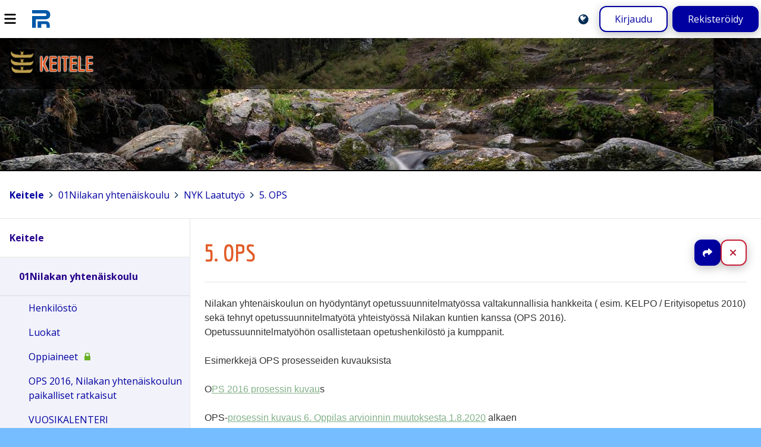

--- FILE ---
content_type: text/html; charset=UTF-8
request_url: https://peda.net/keitele/nyl/nyk-laatuty%C3%B6/5-ops
body_size: 3263
content:
<!doctype html>
<html class="pagewithtoplevelbanner anonymous modifyenabled" data-random="7b5e1--69243b1e" data-csrf="99384:548d62ab503d02aa45543697cfec7aa781b89c02" lang="fi" dir="ltr">
<head>
<meta charset="utf-8"/>
<meta name="viewport" content="width=device-width,initial-scale=1"/>
<title>5. OPS</title>
<link rel="stylesheet" href="https://peda.net/:static/527/layout.css"/>
<link rel="stylesheet" href="https://fonts.googleapis.com/css2?family=Open+Sans:ital,wdth,wght@0,75..100,300..800;1,75..100,300..800&amp;display=swap"/>
<link rel="preload" as="script" href="https://peda.net/:static/527/require.js" nonce="9e34264453266e9d71dc610aec34808e"/>
<link rel="preload" as="script" href="https://peda.net/:static/527/main.js" nonce="9e34264453266e9d71dc610aec34808e"/>
<link rel="preload" as="script" href="https://peda.net/:static/527/jquery/jquery.js" nonce="9e34264453266e9d71dc610aec34808e"/>
<link rel="preload" as="script" href="https://peda.net/:static/527/i18n.js" nonce="9e34264453266e9d71dc610aec34808e"/>
<link rel="preload" as="script" href="https://peda.net/:static/527/tweaks.js" nonce="9e34264453266e9d71dc610aec34808e"/>
<script data-main="https://peda.net/:static/527/main" data-gtags="G-NLHX7EELB6" src="https://peda.net/:static/527/require.js" async="async" nonce="9e34264453266e9d71dc610aec34808e"></script>
<link href="https://peda.net/:static/527/apple-touch-icon.png" rel="apple-touch-icon">
<meta property="og:type" content="website"/>
<meta property="og:ttl" content="600"/>
<meta property="og:site_name" content="Peda.net"/>
<meta property="og:url" content="https://peda.net/keitele/nyl/nyk-laatuty%C3%B6/5-ops"/>
<meta property="og:title" content="5. OPS"/>
<meta property="og:description" content="Nilakan yhtenäiskoulun on hyödyntänyt opetussuunnitelmatyössa valtakunnallisia hankkeita ( esim. KELPO / Erityisopetus 2010) sekä tehnyt opetussuunnitelmatyötä yhteistyössä Nilakan kuntien kanssa (OPS 2016).Opetussuunnitelmatyöhön osallistetaan opetushenkilöstö ja kumppanit.Esimerkkejä OPS prosesseiden kuvauksistaOPS 2016 prosessin kuvaus OPS-prosessin kuvaus 6. Oppilas arvioinnin muutoksesta 1.8.2020 alkaen"/>
<meta name="description" content="Nilakan yhtenäiskoulun on hyödyntänyt opetussuunnitelmatyössa valtakunnallisia hankkeita ( esim. KELPO / Erityisopetus 2010) sekä tehnyt opetussuunnitelmatyötä yhteistyössä Nilakan kuntien kanssa (OPS 2016).Opetussuunnitelmatyöhön osallistetaan opetushenkilöstö ja kumppanit.Esimerkkejä OPS prosesseiden kuvauksistaOPS 2016 prosessin kuvaus OPS-prosessin kuvaus 6. Oppilas arvioinnin muutoksesta 1.8.2020 alkaen"/>
<meta property="og:image" content="https://peda.net/:static/527/peda.net-og400.png"/>
<meta property="og:image:width" content="400"/>
<meta property="og:image:height" content="400"/>
<meta name="twitter:card" content="summary"/>
<meta name="twitter:site" content="@PedaNet"/>
<meta name="twitter:title" content="5. OPS"/>
<link rel="canonical" href="https://peda.net/id/66f902aa03d"/>
<link rel="stylesheet" href="https://peda.net/keitele:themecss/e05318dbe7c3fb244e9e2f0d9de0984e48d1f8ff.css" media="all"/>
<link rel="stylesheet" href="https://peda.net/keitele:css/e05318dbe7c3fb244e9e2f0d9de0984e48d1f8ff.css" media="all"/>
<meta name="theme-color" content="#0077ee"/>
<link rel="icon" href="https://peda.net/:static/527/peda.net.logo.bg.svg">
</head>
<body class="instapaper_ignore" >
<div class="top"></div>
<nav class="global" aria-label="Yläpalkki"><div class="menu"><a id="navtoggle" title="Navigointi" href="#navigation"><img src="https://peda.net/:static/527/icon/menu.svg" alt="Navigointi" loading="lazy"></a></div>
<div class="logo"><a href="https://peda.net/"><img src="https://peda.net/:static/527/peda.net.logo.bg.svg" alt="Peda.net"><span aria-hidden="true">Peda.net</span></a></div>
<div class="loginlogout"><a href="https://peda.net/keitele/nyl/nyk-laatuty%C3%B6/5-ops:setlanguage#top" title="English / Suomi / Svenska / ..." class="setlanguage"><img src="https://peda.net/:static/527/icon/language-blue.svg" alt="English"/></a><a href="https://peda.net/:login?sessionhistory=66f902aa-03d5-11eb-b738-f8f21e97e2d1#top" class="login secondarybutton">Kirjaudu</a><a href="https://peda.net/:register#top" class="register primarybutton">Rekisteröidy</a></div></nav><header class="page enclose"><div class="banner"><h1 class="toplevel service"><a href="https://peda.net/keitele#top" class="withsubtitle1 withsubtitle2"><img src="https://peda.net/keitele:file/icon/2.7a2ec847.png" alt="" class="icon"><span><small class="subtitle2"> </small> <span>Keitele</span> <small class="subtitle1"> </small></span></a></h1></div>
<div class="statusbar"><span id="top"></span><span class="role"></span></div>
<nav class="breadcrumbs" aria-label="Murupolku"><div><a href="https://peda.net/" title="Peda.net" class="toplevel redundant"><img class="icon" src="https://peda.net/:file/icon2/2.2e16e86b.png" alt="">Peda.net</a><span> &gt; </span><a href="https://peda.net/keitele" title="Keitele" class="toplevel"><img class="icon" src="https://peda.net/keitele:file/icon2/2.7a2ec847.png" alt="">Keitele</a><span> &gt; </span><a href="https://peda.net/keitele/nyl#top" title="01Nilakan yhtenäiskoulu">01Nilakan yhtenäiskoulu</a><span> &gt; </span><a href="https://peda.net/keitele/nyl/nyk-laatuty%C3%B6#top" title="NYK Laatutyö">NYK Laatutyö</a><span> &gt; </span><a href="https://peda.net/keitele/nyl/nyk-laatuty%C3%B6/5-ops#top" title="5. OPS">5. OPS</a></div>
</nav>
</header>
<main class="document textmodule">
<article id="uuid-66f902aa-03d5-11eb-b738-f8f21e97e2d1" class="textmodule document uuid-66f902aa-03d5-11eb-b738-f8f21e97e2d1 enclose" data-id="66f902aa-03d5-11eb-b738-f8f21e97e2d1" data-draft-type="published"><header><h1><a href="https://peda.net/keitele/nyl/nyk-laatuty%C3%B6/5-ops#top" rel="nofollow ugc noopener">5. OPS</a></h1>
<nav class="actions "><ul class="important actions">
<li class="share"><a href="https://peda.net/keitele/nyl/nyk-laatuty%C3%B6/5-ops:share#top" title="Jaa" rel="nofollow ugc noopener">Jaa</a></li>
<li class="close"><a href="https://peda.net/keitele/nyl/nyk-laatuty%C3%B6#uuid-66f902aa-03d5-11eb-b738-f8f21e97e2d1" title="Sulje" rel="nofollow ugc noopener">Sulje</a></li>
</ul>
</nav></header><div class="main"><div class="content enclose">Nilakan yhtenäiskoulun on hyödyntänyt opetussuunnitelmatyössa valtakunnallisia hankkeita ( esim. KELPO / Erityisopetus 2010) sekä tehnyt opetussuunnitelmatyötä yhteistyössä Nilakan kuntien kanssa (OPS 2016).<br/>
Opetussuunnitelmatyöhön osallistetaan opetushenkilöstö ja kumppanit.<br/>
<br/>
Esimerkkejä OPS prosesseiden kuvauksista<br/>
<br/>
O<a href="https://peda.net/id/08a2a0c0abb">PS 2016 prosessin kuvau</a>s <br/>
<br/>
OPS-<a href="https://peda.net/id/08a2a0c0abb">prosessin kuvaus 6. Oppilas arvioinnin muutoksesta 1.8.2020</a> alkaen</div>
</div>
<footer></footer></article>
</main>
<nav class="main" id="navigation"><div class="sticky">
<ul class="sitemap"><li class="extendedprivacy inpath uuid-b9977fba-af49-11e3-9caa-0021979f03d3 toplevel d1">
<div class="item"><a href="https://peda.net/keitele" class="uuid-b9977fba-af49-11e3-9caa-0021979f03d3">Keitele</a></div>
<ul class="children">
<li class="extendedprivacy open inpath uuid-909e10b6-cefa-11e4-9c59-bc5ff4fb038b d1">
<div class="item"><a href="https://peda.net/keitele/nyl#top" class="uuid-909e10b6-cefa-11e4-9c59-bc5ff4fb038b">01Nilakan yhtenäiskoulu</a></div>
<ul class="children">
<li class="extendedprivacy uuid-5a3a61b6-cefd-11e4-8ac8-bc5ff4fb02d1 d1">
<div class="item"><a href="https://peda.net/keitele/nyl/henkil%C3%B6st%C3%B6#top" class="uuid-5a3a61b6-cefd-11e4-8ac8-bc5ff4fb02d1">Henkilöstö</a></div>
</li>
<li class="inheritprivacy uuid-c7c5d286-cefa-11e4-9b43-bc5ff4fb02d1 d1">
<div class="item"><a href="https://peda.net/keitele/nyl/luokat-luonnos#top" class="uuid-c7c5d286-cefa-11e4-9b43-bc5ff4fb02d1">Luokat</a></div>
<ul class="omitted children" data-navigationjson="https://peda.net/keitele/nyl/luokat-luonnos:ajax/navigationjson"></ul>
</li>
<li class="extendedprivacy uuid-ba667460-cefa-11e4-ac12-bc5ff4fb02f9 d1">
<div class="item"><a href="https://peda.net/keitele/nyl/ol#top" class="uuid-ba667460-cefa-11e4-ac12-bc5ff4fb02f9 lock">Oppiaineet <img src="https://peda.net/:static/527/icon/lock-green.svg" title="Sivulle on mahdollista liittyä osallistujaksi (vain kirjautuneet käyttäjät voivat liittyä sivulle)" alt=""></a></div>
<ul class="omitted children" data-navigationjson="https://peda.net/keitele/nyl/ol:ajax/navigationjson"></ul>
</li>
<li class="extendedprivacy uuid-57cdb78c-56bd-11e5-819a-bc5ff4fb038b d1">
<div class="item"><a href="https://peda.net/keitele/nyl/nyo1#top" class="uuid-57cdb78c-56bd-11e5-819a-bc5ff4fb038b">OPS 2016, Nilakan yhtenäiskoulun paikalliset ratkaisut</a></div>
<ul class="omitted children" data-navigationjson="https://peda.net/keitele/nyl/nyo1:ajax/navigationjson"></ul>
</li>
<li class="extendedprivacy uuid-131507a8-40ba-11e5-b9f0-bc5ff4fb02f9 d1">
<div class="item"><a href="https://peda.net/keitele/nyl/kalenteri2#top" class="uuid-131507a8-40ba-11e5-b9f0-bc5ff4fb02f9">VUOSIKALENTERI</a></div>
</li>
<li class="inheritprivacy uuid-7d023a54-cf8e-11e7-bc54-62f3624c9a50 d1">
<div class="item"><a href="https://peda.net/keitele/nyl/ops-2014#top" class="uuid-7d023a54-cf8e-11e7-bc54-62f3624c9a50">OPS 2014</a></div>
</li>
<li class="inheritprivacy uuid-b88945e4-3b62-11ea-a446-509a4c62f362 d1">
<div class="item"><a href="https://peda.net/keitele/nyl/ovo#top" class="uuid-b88945e4-3b62-11ea-a446-509a4c62f362">Ohjeita vieraileville opettajille ja muille laitteita käyttäville</a></div>
</li>
<li class="inheritprivacy uuid-90bb6514-6b1a-11ea-977f-509a4c62f362 d1">
<div class="item"><a href="https://peda.net/keitele/nyl/meet-ohjeita#top" class="uuid-90bb6514-6b1a-11ea-977f-509a4c62f362">TVT - ohjeita ja varauskalenterit</a></div>
</li>
<li class="inheritprivacy current inpath uuid-c05e4d1e-f34f-11ea-b125-f8f21e97e2d0 d1">
<div class="item"><a href="https://peda.net/keitele/nyl/nyk-laatuty%C3%B6#top" class="uuid-c05e4d1e-f34f-11ea-b125-f8f21e97e2d0">NYK Laatutyö</a></div>
<ul class="children">
<li class="customprivacy uuid-cb0c7f66-0f8c-11f0-b34a-428e09909083 d1">
<div class="item"><a href="https://peda.net/keitele/nyl/nyk-laatuty%C3%B6/arviointituloksia#top" class="uuid-cb0c7f66-0f8c-11f0-b34a-428e09909083 lock">Arviointituloksia <img src="https://peda.net/:static/527/icon/lock-orange.svg" title="Sivu vaatii lukijan salasanan" alt=""></a></div>
</li>
</ul>
</li>
<li class="inheritprivacy uuid-28c84ba6-0002-11ec-aec6-f8f21e980ce1 d1">
<div class="item"><a href="https://peda.net/keitele/nyl/keiteleen-puupolku#top" class="uuid-28c84ba6-0002-11ec-aec6-f8f21e980ce1">Keiteleen Puupolku</a></div>
<ul class="omitted children" data-navigationjson="https://peda.net/keitele/nyl/keiteleen-puupolku:ajax/navigationjson"></ul>
</li>
<li class="extendedprivacy uuid-740bf3d6-538d-11ec-9030-f8f21e97e2d0 d1">
<div class="item"><a href="https://peda.net/keitele/nyl/nykista-jatko-opintoihin#top" class="uuid-740bf3d6-538d-11ec-9030-f8f21e97e2d0">NYKistä jatko-opintoihin</a></div>
</li>
<li class="inheritprivacy uuid-963ef676-351f-11ef-8bcc-0a80e88c6005 d1">
<div class="item"><a href="https://peda.net/keitele/nyl/esittelyt#top" class="uuid-963ef676-351f-11ef-8bcc-0a80e88c6005">Esittelyt</a></div>
</li>
<li class="inheritprivacy uuid-6ab0a3dc-5546-11ef-8f71-0a80e88c6005 d1">
<div class="item"><a href="https://peda.net/keitele/nyl/hankkeet6ab0a3dc67904#top" class="uuid-6ab0a3dc-5546-11ef-8f71-0a80e88c6005">Hankkeet</a></div>
<ul class="omitted children" data-navigationjson="https://peda.net/keitele/nyl/hankkeet6ab0a3dc67904:ajax/navigationjson"></ul>
</li>
</ul>
</li>
<li class="extendedprivacy uuid-c9f51cd6-f286-11e6-9731-8b03fbf45fbc d1">
<div class="item"><a href="https://peda.net/keitele/varhaiskasvatus#top" class="uuid-c9f51cd6-f286-11e6-9731-8b03fbf45fbc">Varhaiskasvatus</a></div>
<ul class="omitted children" data-navigationjson="https://peda.net/keitele/varhaiskasvatus:ajax/navigationjson"></ul>
</li>
</ul>
</li>
</ul></div></nav>

<div class="bottom"></div>
<footer class="page"><div class="logo"><a href="https://peda.net/"><img src="https://peda.net/:static/527/peda.net.logo.white.svg" alt="Peda.net"/></a></div><div class="footerlinks"><ul class="help"><li><a href="https://peda.net/ohjeet">Ohjeet</a></li>
<li><a href="https://peda.net/info/saavutettavuus">Saavutettavuus</a></li>
<li><a href="https://peda.net/info/gdpr">Yksityisyydensuoja</a></li></ul></div><div class="footeractions"><ul class="help"><li><a href="https://peda.net/keitele/nyl/nyk-laatuty%C3%B6/5-ops:contact#top">Lähetä palautetta Peda.net-ylläpidolle</a></li>
<li><a href="https://peda.net/keitele/nyl/nyk-laatuty%C3%B6/5-ops:report#top">Ilmoita asiaton sisältö</a></li>
<li><div class="license">Tämän sivun lisenssi <a rel="license" href="https://peda.net/info">Peda.net-yleislisenssi</a></div></li></ul></div><div class="backtotop"><a class="secondarybutton" href="#top"><span>Sivun alkuun</span></a></div></footer>


</body>
</html>

--- FILE ---
content_type: text/css;charset=UTF-8
request_url: https://peda.net/keitele:themecss/e05318dbe7c3fb244e9e2f0d9de0984e48d1f8ff.css
body_size: 423
content:
html
{
	--bannerbackground: #0077ee;
	--themesubduedforeground: #75bdff;
	--themeinfo: #75bdff;
	--pagebackground: #75bdff;
	--selectionbackground: #a8f2ff;
	--theme-highlight-color-light: #5fbbff;
	--theme-highlight-color-lighter: #88fcff;
	--themeforeground: #0000a1;
	--reversethemebackground: #0000a1;
	--navopenbackground: rgba(0, 0, 161, 0.05);
	--focusboxshadow: 0 0 0 0.20rem rgba(0, 0, 161, 0.75), 0 0 0 0.35rem rgba(255,255,255, 0.65);
	--buttonbackgroundhover: #001dab;
	--buttonbackgroundfocus: #0021c0;
	--buttonbackgroundactive: #0028df;
	--linkcolor: #0000a1;
	--reverselinkbackground: #0000a1;
	--linkcoloremphasized: #24008a;
	--themefilter: url("data:image/svg+xml,%3Csvg%20xmlns%3D%22http%3A%2F%2Fwww.w3.org%2F2000%2Fsvg%22%20viewBox%3D%220%200%208%208%22%20width%3D%228%22%20height%3D%228%22%3E%0A%3Cdefs%3E%0A%09%3Cfilter%20id%3D%22filter%22%20color-interpolation-filters%3D%22sRGB%22%3E%0A%09%09%3CfeComponentTransfer%3E%0A%09%09%09%3CfeFuncR%20type%3D%22table%22%20tableValues%3D%220.00%201%22%2F%3E%0A%09%09%09%3CfeFuncG%20type%3D%22table%22%20tableValues%3D%220.07%201%22%2F%3E%0A%09%09%09%3CfeFuncB%20type%3D%22table%22%20tableValues%3D%220.54%201%22%2F%3E%0A%09%09%3C%2FfeComponentTransfer%3E%0A%09%3C%2Ffilter%3E%0A%3C%2Fdefs%3E%0A%3C%2Fsvg%3E#filter");
}


--- FILE ---
content_type: text/css;charset=UTF-8
request_url: https://peda.net/keitele:css/e05318dbe7c3fb244e9e2f0d9de0984e48d1f8ff.css
body_size: 1705
content:
@import url(https://fonts.googleapis.com/css?family=Economica:400,700,400italic,700italic);

html:before
{

    background:  #AFC2D0;
    /*background-image: linear-gradient(to bottom, #eee 0%, #ffffff 40rem);*/
    background-image: linear-gradient(to bottom, rgba(191,218,202,0.1) 0%, #ffffff 40rem);
    color: #000;
    border-bottom: solid 0.25rem #A1D5C1;
}

html { --bannerimage: url(https://peda.net/dev/theme/keitele/kuvia/s1j:file/download/27e74194f300cf3f547665cbfdf5f82488c11431/saukonla%CC%88hde-2%20%281%29.jpg); --bannerheight: minmax(max(20rem,25vh), auto); --bannerbackgroundsize: auto; --bannerbackgroundposition: 0% 0%; }

html { --bannerimage: url(https://peda.net/dev/theme/keitele/kuvia/s1j:file/download/27e74194f300cf3f547665cbfdf5f82488c11431/saukonla%CC%88hde-2%20%281%29.jpg); --bannerheight: minmax(max(14rem,18vh), auto); }

body > header > .banner { background: linear-gradient(to right, rgba(255,255,255,0) 0%,rgba(255,255,255,0) 40rem), url(https://peda.net/dev/theme/keitele/kuvia/s1j:file/download/27e74194f300cf3f547665cbfdf5f82488c11431/saukonla%CC%88hde-2%20%281%29.jpg); }

html { --bannerbackgroundposition: 70% 40%; }

html { --bannerbackgroundsize: cover; }

.banner
{
 background: url(https://peda.net/dev/theme/keitele/kuvia/s1j:file/download/27e74194f300cf3f547665cbfdf5f82488c11431/saukonla%CC%88hde-2%20%281%29.jpg) no-repeat #fff;
background-image: linear-gradient(to right, rgba(255,255,255,0) 0%,rgba(255,255,255,0) 40rem), url(https://peda.net/dev/theme/keitele/kuvia/s1j:file/download/27e74194f300cf3f547665cbfdf5f82488c11431/saukonla%CC%88hde-2%20%281%29.jpg);
 background-position: 70% 40%;
 background-size: cover;
border-bottom: solid 0.1rem #000;
}
/*
.banner > .path,
header .path a,
header h1.toplevel a
{
 color: #fff;
/*color: #F08F47;*/
 text-shadow: 0 0 0.2rem rgba(255,255,255,0.25);
}
*/ 

header .path .pathitem a:hover,
header .path .pathitem a:active,
header h1.toplevel a:hover,
header h1.toplevel a:active
{
 color: #5f626a;
 /*color: #fff;*/
 text-shadow: 0 0 0.2rem rgba(0,0,0,0.25);
}

/* Tällä määritellään että otsikossa koulun nimi näkyy isoilla kirjaimilla, vaikka palvelun tiedoissa nimi kirjoitetaan normaalisti */


header h1.toplevel a span span
{
font-weight: 700;
text-transform: uppercase;
/* font-variant: small-caps; */
}


/* Tällä määritellään sivun ikonin koko, kun käytössä on kaikki kolme otsikkoriviä */

header h1.toplevel a.withsubtitle1.withsubtitle2 img
{
height: 3.0rem;
max-width: 3.0rem;
padding-top: 0.2rem;
padding-bottom: 0.2rem;
margin-right: 0rem;
}

/* Sivun pääotsikon fontti ja väri jos aliotsikot käytössä*/

header h1.toplevel a.withsubtitle1.withsubtitle2
{
    /*color: #5f626a;*/
    color: #E15B26;
    font-family: 'Economica', 'Arial', sans-serif;
    font-size: 2.2rem;
    font-weight: bold;
}

/*Murupolun tausta ja vari*/

nav.path .toplevel > .pathitem
{
	background: transparent;
	background: rgba(0,0,0,0.2);
	color: #fff;
	padding-top: 0.4rem;
	padding-bottom: 0.4rem;
}

/* Murupolun linkkien vari otsikon jalkeen */ 


header .path .toplevel a
{
	/*color: #002D64;*/
color: #fff;
}

/*Murupolun viimeisen linkin vari*/

header h1.toplevel .pathitem.redundant a 
{
    /*color: #002D64;*/
    color: #fff;
}

/*Murupolun linkkien erottajan väri*/
nav.path .toplevel > .pathitem 
{
/*color:#002D64;*/
color: #fff;
}

/*Murupolun efekti*/

/*
header .path .pathitem a:hover, header .path .pathitem a:active, header h1.toplevel a:hover, header h1.toplevel a:active
{
    color: #000000;
	text-shadow: 0 0 0.2rem #FFFFFF, 0 0 0.3rem #FFFFFF, 0 0 0.4rem #FFFFFF;
}
*/

.content {
    font-family: 'Arial', sans-serif;
    line-height: 1.5;
}



/*navigoinnin muutos*/

nav.main nav.virtualsub li a,
nav.main nav.sub .service a {
    border: 0;
    border-left: 0.3rem solid #B9D254;
    /*box-shadow: 0 0 0 rgba(0, 0, 0, 0);*/
}

nav.main nav.virtualsub li a:hover,
nav.main nav.sub .service a:hover {
    background: #E1E1E1;
}



/* Moduulien ulkoasu */

article article > header h1 {
    padding-bottom: 0;
    font-family: 'Economica', 'Arial', sans-serif;
}

article article {
    border: 0;
    border-top: 5px solid #A1D5C1;
}

div.framelessimage {
}



article article > header ul.actions,
article article.document > header ul.actions {
    margin-bottom: 1rem;
    margin-top: 1rem;
    background: #eee;
}

article.module, article.learningresource {
    background: #fff;
    color: #000;
}

article .content.enclose a {
    color: #83B18A !important;
    text-decoration: underline;
}

article article article {
    /*box-shadow: none;*/
    border-top: 2px solid #A1D5C1;
}

.comments article {
    border-top: 1px solid #A1D5C1;
}

article.rssitem {
    border-top: 0;
}

article.rssitem > main {
    padding-left: 0rem;
    padding-right: 0rem;
}

article article article h1 {
    font-size: 1.25rem;
}

/*Sivun otsikon vari*/

/*Moduuleiden otsikoiden vari*/

h2 a, h2 a:link, h2 a:visited
{
    /*color: #83B18A;*/
    color: #E15B26;
}

h1 a,
h1 a:link,
h1 a:visited {
    /*color: #5f626a;*/
    color: #E15B26;
    font-family: 'Economica', 'Arial', sans-serif;
    font-weight: bold;
}

/*Sivun banneriotsakkeen efekti*/
header h1.toplevel a span span {
    /*text-shadow: 0px 0px 0.2rem #FFF, 0px 0px 0.3rem #FFF, 0px 0px 0.4rem #FFF;*/
   text-shadow: 0 0 0.1rem #fff, 0 0 0.1rem #fff, 0 0 0.1rem #fff, 0 0 0.1rem #fff, 0 0 0.1rem #fff;
}


header h1.toplevel a.withsubtitle1.withsubtitle2 {
    text-shadow: 0px 0px 0.2rem #FFF, 0px 0px 0.3rem #FFF, 0px 0px 0.4rem #FFF;
}

/*Tyhja murupolku*/
header h1.toplevel > .pathitem.placeholder, header h1.toplevel > .pathitem.redundant {
min-height: 0rem;
padding: 0;
}